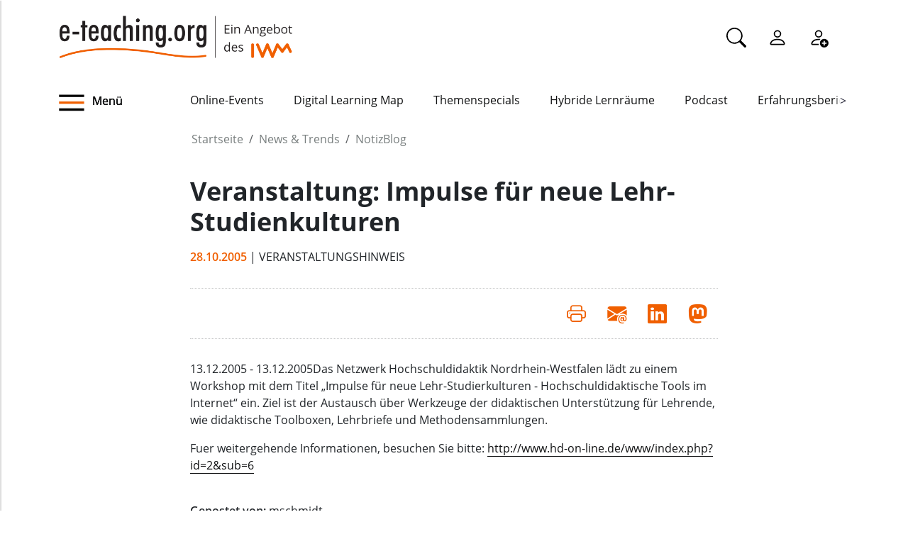

--- FILE ---
content_type: text/html;charset=utf-8
request_url: https://www.e-teaching.org/news/eteaching_blog/blogentry.2005-10-28.1350283123
body_size: 7771
content:
<!DOCTYPE html>
<html xmlns="http://www.w3.org/1999/xhtml" lang="de" xml:lang="de">

<head><meta http-equiv="Content-Type" content="text/html; charset=UTF-8" />
  <meta charset="UTF-8" />
  <meta http-equiv="X-UA-Compatible" content="IE=edge" />
  <meta name="viewport" content="width=device-width, initial-scale=1.0" />
  <title>Veranstaltung: Impulse für neue Lehr-Studienkulturen — e-teaching.org - Gestaltung von Hochschulbildung mit digitalen Medien</title>
  <link rel="icon" href="/++theme++eteachingtheme2/data/favicon.ico" type="image/ico" />
  <link rel="stylesheet" href="/++theme++eteachingtheme2/dist/main.css" />
  <link rel="stylesheet" href="/++theme++eteachingtheme2/src/css/font-awesome.min.css" />
  <link rel="stylesheet" href="/++theme++eteachingtheme2/src/css/bootstrap-icons.css" />
  <link href="/++theme++barceloneta/css/barceloneta.min.css" media="all" rel="stylesheet" type="text/css" />
  <link rel="stylesheet" type="text/css" href="/++theme++eteachingtheme2/src/css/print.css" media="print" />

  <!-- <link href="https://cdn.jsdelivr.net/npm/bootstrap@5.0.2/dist/css/bootstrap.min.css" rel="stylesheet" integrity="sha384-EVSTQN3/azprG1Anm3QDgpJLIm9Nao0Yz1ztcQTwFspd3yD65VohhpuuCOmLASjC" crossorigin="anonymous"> -->
<meta charset="utf-8" /><meta property="og:url" content="https://www.e-teaching.org/news/eteaching_blog/blogentry.2005-10-28.1350283123" /><meta property="og:type" content="article" /><meta property="og:title" content="Veranstaltung: Impulse für neue Lehr-Studienkulturen" /><meta name="DC.date.created" content="2005-10-28T13:05:35+01:00" /><meta name="DC.date.modified" content="2005-10-28T13:05:35+01:00" /><meta name="DC.type" content="Blogeintrag" /><meta name="DC.format" content="text/plain" /><meta name="DC.language" content="de" /><meta name="DC.date.valid_range" content="2005/10/28 - " /><meta name="viewport" content="width=device-width, initial-scale=1.0" /><meta name="generator" content="Plone - https://plone.org/" /><link rel="canonical" href="https://www.e-teaching.org/news/eteaching_blog/blogentry.2005-10-28.1350283123" /><link href="https://www.e-teaching.org/@@search" rel="search" title="Website durchsuchen" /><link data-bundle="easyform" href="https://www.e-teaching.org/++webresource++b6e63fde-4269-5984-a67a-480840700e9a/++resource++easyform.css" media="all" rel="stylesheet" type="text/css" /><link data-bundle="plone-fullscreen" href="https://www.e-teaching.org/++webresource++ac83a459-aa2c-5a45-80a9-9d3e95ae0847/++plone++static/plone-fullscreen/fullscreen.css" media="all" rel="stylesheet" type="text/css" /><script type="application/ld+json"></script><script data-bundle="eteaching-policy2-edit-form" integrity="sha384-gFmBmQ/lIuAYaWPjb1nP1vNx9BU1M/GcoERts0MiiA/ehC3y/BAnM75tLLw/Nz2m" src="https://www.e-teaching.org/++webresource++2d00290c-6654-57dc-9476-96e58016bbd2/++plone++eteaching.policy2/eteaching.policy2.edit-form-bundle.js"></script><script data-bundle="mastodonShare" integrity="sha384-wSDJpmKfXgNTg7FMYv8W9smN4DzoJguqgdNmyz+Z5BQMzpYoRNkmucf5ip0I1pbX" src="https://www.e-teaching.org/++webresource++cb73bdc4-dc2d-5a8a-8262-f48ff64c1891/++plone++eteaching.policy2/simple-mastodon-share-button/mastodonShare.js"></script><script data-bundle="plone-fullscreen" integrity="sha384-yAbXscL0aoE/0AkFhaGNz6d74lDy9Cz7PXfkWNqRnFm0/ewX0uoBBoyPBU5qW7Nr" src="https://www.e-teaching.org/++webresource++6aa4c841-faf5-51e8-8109-90bd97e7aa07/++plone++static/plone-fullscreen/fullscreen.js"></script><script data-bundle="plone" integrity="sha384-T7C7Yovbvi1N4mUURIMkSdCYiheVGEeinkE0BbENGVeMKaPPPcwZk3djZfMKOEq/" src="https://www.e-teaching.org/++webresource++34f34eab-a19d-533e-a464-ddf672c6f922/++plone++static/bundle-plone/bundle.min.js"></script><script data-bundle="datagridfield-bundle" integrity="sha384-jKJmts2h4d/arNI0xwrgtirtgzvtPVCCkvp/Cm+TQbJcgWDWRenBt8B2zZJXjLIM" src="https://www.e-teaching.org/++webresource++be85199e-564e-50ca-b62d-4bcea4c4b51b/++resource++collective.z3cform.datagridfield/datagridfield-remote.min.js"></script></head>

<body class="d-flex flex-column h-100 plone-toolbar-top plone-toolbar-expanded body col-content frontend icons-on portaltype-eteaching-policy-blogentry section-news site-eteaching subsection-eteaching_blog subsection-eteaching_blog-blogentry.2005-10-28.1350283123 template-view thumbs-on userrole-anonymous viewpermission-view" id="visual-portal-wrapper" dir="ltr" data-base-url="https://www.e-teaching.org/news/eteaching_blog/blogentry.2005-10-28.1350283123" data-view-url="https://www.e-teaching.org/news/eteaching_blog/blogentry.2005-10-28.1350283123" data-portal-url="https://www.e-teaching.org" data-i18ncatalogurl="https://www.e-teaching.org/plonejsi18n" data-pat-pickadate="{&quot;date&quot;: {&quot;selectYears&quot;: 200}, &quot;time&quot;: {&quot;interval&quot;: 5 } }" data-pat-plone-modal="{&quot;actionOptions&quot;: {&quot;displayInModal&quot;: false}}"><!-- Header --><header id="content-header">
    <div class="container">
      <div id="portal-logo-wrapper" class="container">
        <div id="logo_menu" class="col-md-6">
          <div class="menu-button">
		<a id="toggle-button-nav" class="header_menu" role="button" title="Menü-Button"> <img class="toggle-button-icon fade-out" id="fade" src="https://www.e-teaching.org/++theme++eteachingtheme2/data/e-teaching_menu-search-icon.png" alt="Navigationsmenu Icon" />
		</a>
	</div>
          <a id="portal-logo" title="e-teaching.org - Gestaltung von Hochschulbildung mit digitalen Medien" href="https://www.e-teaching.org">
  <img alt="e-teaching.org - Gestaltung von Hochschulbildung mit digitalen Medien" src="https://www.e-teaching.org/@@site-logo/logo.png" title="e-teaching.org - Gestaltung von Hochschulbildung mit digitalen Medien" /></a>
        </div>
        <div class="col-md-6">
          <ul class="portalheader-personalbar">
	<li id="anon-personalbar">
		<a href="https://www.e-teaching.org/global_search" aria-label="Suche">
			<svg xmlns="http://www.w3.org/2000/svg" width="28" height="28" fill="currentColor" class="bi bi-search" viewbox="0 0 16 16">
  			<path d="M11.742 10.344a6.5 6.5 0 1 0-1.397 1.398h-.001c.03.04.062.078.098.115l3.85 3.85a1 1 0 0 0 1.415-1.414l-3.85-3.85a1.007 1.007 0 0 0-.115-.1zM12 6.5a5.5 5.5 0 1 1-11 0 5.5 5.5 0 0 1 11 0z"></path>
			</svg>
		</a>
	</li>
	<li id="anon-personalbar">
		
		<a href="https://www.e-teaching.org/login" aria-label="Einloggen">
			<svg xmlns="http://www.w3.org/2000/svg" width="28" height="28" fill="currentColor" class="bi bi-person" viewbox="0 0 16 16">
  			<path d="M8 8a3 3 0 1 0 0-6 3 3 0 0 0 0 6Zm2-3a2 2 0 1 1-4 0 2 2 0 0 1 4 0Zm4 8c0 1-1 1-1 1H3s-1 0-1-1 1-4 6-4 6 3 6 4Zm-1-.004c-.001-.246-.154-.986-.832-1.664C11.516 10.68 10.289 10 8 10c-2.29 0-3.516.68-4.168 1.332-.678.678-.83 1.418-.832 1.664h10Z"></path>
			</svg>
		</a>
	</li>
	<li id="anon-personalbar">
		<a href="https://www.e-teaching.org/@@register" aria-label="Registrieren">
			<svg xmlns="http://www.w3.org/2000/svg" width="28" height="28" fill="currentColor" class="bi bi-person-add" viewbox="0 0 16 16">
			  <path d="M12.5 16a3.5 3.5 0 1 0 0-7 3.5 3.5 0 0 0 0 7Zm.5-5v1h1a.5.5 0 0 1 0 1h-1v1a.5.5 0 0 1-1 0v-1h-1a.5.5 0 0 1 0-1h1v-1a.5.5 0 0 1 1 0Zm-2-6a3 3 0 1 1-6 0 3 3 0 0 1 6 0ZM8 7a2 2 0 1 0 0-4 2 2 0 0 0 0 4Z"></path>
			  <path d="M8.256 14a4.474 4.474 0 0 1-.229-1.004H3c.001-.246.154-.986.832-1.664C4.484 10.68 5.711 10 8 10c.26 0 .507.009.74.025.226-.341.496-.65.804-.918C9.077 9.038 8.564 9 8 9c-5 0-6 3-6 4s1 1 1 1h5.256Z"></path>
			</svg>
		</a>
	</li>
	
	<li id="anon-personalbar">
		
	</li>

</ul>
        </div>
      </div>
      <div class="header-menu">
        <div class="col-lg-2 col-md-2 col-sm-3 menu-icon-wrapper">
		<a id="toggle-button" class="toggle-button" role="button" title="Menü-Button"> <img class="toggle-button-icon" src="https://www.e-teaching.org/++theme++eteachingtheme2/data/e-teaching_menu-search-icon.png" alt="Navigationsmenu Icon" />
			<span>Menü</span>
		</a>
	</div>
        <!-- Here is the new menu -->
        <div class="col-lg-10 col-md-10 col-sm-9">
          <nav class="horizontal-menu">
	<div class="hs">
		
			<button class="left-arrow disabled" id="left-arrow">&lt;</button>

			<button class="right-arrow" id="right-arrow">&gt;</button>
		
		<div class="showcase" id="showcase">
			<ul style="width: 900%" id="nav">
				<li class="linav"><a href="https://www.e-teaching.org/community/communityevents">Online-Events</a></li>
    <li class="linav"><a href="https://www.e-teaching.org/community/digital-learning-map">Digital Learning Map</a></li>
    <li class="linav"><a href="https://www.e-teaching.org/praxis/themenspecials">Themenspecials</a></li>
    <li class="linav"><a href="https://www.e-teaching.org/praxis/hybride-lernraeume">Hybride Lernräume</a></li>
    <li class="linav"><a href="https://www.e-teaching.org/materialien/podcasts">Podcast</a></li>
    <li class="linav"><a href="https://www.e-teaching.org/praxis/erfahrungsberichte">Erfahrungsberichte</a></li>
    <li class="linav"><a href="https://www.e-teaching.org/materialien/studien">Studien</a></li>
    <li class="linav"><a href="https://www.e-teaching.org/materialien/qualifizierungsangebote">Qualifzierungsangebote</a></li>
			</ul>
		</div>
	</div>
</nav>
        </div>
        <!--End of Horizontal scroll-->
      </div>
    </div>
  </header><!-- Breadcrumb section  --><div id="above-content-wrapper" class="container">
    <nav id="portal-breadcrumbs">
      <div class="container">
        <div class="row">
          <div class="col-lg-10 offset-lg-2">
            <ol class="breadcrumb" style="margin-bottom: 0rem;">
      <li class="breadcrumb-item"><a href="https://www.e-teaching.org">Startseite</a></li>
      
      <li class="breadcrumb-item"><a href="https://www.e-teaching.org/news">News &amp; Trends</a></li>
			

      
      <li class="breadcrumb-item"><a href="https://www.e-teaching.org/news/eteaching_blog">NotizBlog</a></li>
			

      
      
			

      
    </ol>
          </div>
        </div>
      </div>
    </nav>
  </div><!-- Breadcrumb section  --><div class="container content">
    <div class="row">
      <aside id="portalMessage" class="col-12"></aside>
    </div>
    <main id="main-container" class="row">
      <section id="portal-center" class="col-lg-12">

      

      

        

          <article id="content">

            
		
			<div class="col-lg-8 offset-lg-2">

				<h1 class="documentFirstHeading">Veranstaltung: Impulse für neue Lehr-Studienkulturen</h1>
				<span class="supporting-information mb-3">
                    <span class="time">28.10.2005</span>
                    <span class="text-uppercase">| Veranstaltungshinweis</span>
				</span>
				<p class="documentDescription lead mt-3"></p>

				<div class="mb-3" id="viewlets-abovecontentbody">
<div class="bottom30">

	<hr class="site-actions-hr" />

	

		<div class="d-flex justify-content-between filter-introduction">
			<div class="site-actions-container">
				      
			</div>

			<div class="site-actions-container">
				<a id="site-actions" onclick="window.print()" title="Druck oder PDF"> <span> <i style="font-size: 1.7em; padding: 15px" class="bi bi-printer" aria-hidden="true"></i>
				</span>
				</a>

				
					
						<a href="mailto:?body=https%3A//www.e-teaching.org/news/eteaching_blog/blogentry.2005-10-28.1350283123&amp;text=Veranstaltung%3A%20Impulse%20f%C3%BCr%20neue%20Lehr-Studienkulturen" target="_blank" id="site-actions" title="Auf Mail teilen">
							<span> <i style="font-size:1.7em; padding:15px" class="bi bi-envelope-at-fill" aria-hidden="true">
							</i>
						</span>
						</a>
					
					
				
					
						<a href="https://www.linkedin.com/sharing/share-offsite/?url=https%3A//www.e-teaching.org/news/eteaching_blog/blogentry.2005-10-28.1350283123&amp;text=Veranstaltung%3A%20Impulse%20f%C3%BCr%20neue%20Lehr-Studienkulturen" target="_blank" id="site-actions" title="Auf Linkedin teilen">
							<span> <i style="font-size:1.7em; padding:15px" class="bi bi-linkedin" aria-hidden="true">
							</i>
						</span>
						</a>
					
					
				
					
					
						<a id="site-actions" class="mastodon-share"></a>
					
				

			</div>
		</div>
		<hr class="site-actions-hr" />

	

</div>























</div>

				<div id="content-core" class="author-content">
					<div><p>13.12.2005 - 13.12.2005Das Netzwerk Hochschuldidaktik Nordrhein-Westfalen lädt zu einem Workshop mit dem Titel „Impulse für neue Lehr-Studierkulturen - Hochschuldidaktische Tools im Internet“ ein. Ziel ist der Austausch über Werkzeuge der didaktischen Unterstützung für Lehrende, wie didaktische Toolboxen, Lehrbriefe und Methodensammlungen.</p><p>Fuer weitergehende Informationen, besuchen Sie bitte: <a class="reference" href="http://www.hd-on-line.de/www/index.php?id=2&amp;sub=6">http://www.hd-on-line.de/www/index.php?id=2&amp;sub=6</a></p></div>
					<div style="clear: both;"></div>
				</div>

				<div id="viewlets-belowcontentbody">
<div class="author_category">

	<div class="bottom40">
				
		
	</div>	

	<p>
		<strong>Gepostet von:</strong>
		<span>mschmidt</span>
		<br />
		<strong>Kategorie:</strong>
		
			<span>Veranstaltungshinweis</span>
		
		<br />
	</p>

	
</div>














</div>

			</div>

			

		
	
            <footer>
              <div id="viewlet-below-content">




<div class="bottom40">
	<div class="related_object_listing mt-4">
		<h1 class="sectionTitle"> Weitere Blogmeldungen</h1>
		<div class="d-flex row flex-sm-column flex-lg-row justify-content-around gap-sm-0">
			<div class="mb-4 col-12 col-lg-3">

					<div class="d-flex d-md-block flex-lg-column gap-4 flex-sm-row col-12">
									
						<a style="text-decoration:none; color:black" href="https://www.e-teaching.org/news/eteaching_blog/lehren-und-lernen-mit-digitalen-medien-veranstaltungshinweis-im-februar">
							<img class="img-responsive " src="https://www.e-teaching.org/news/eteaching_blog/lehren-und-lernen-mit-digitalen-medien-veranstaltungshinweis-im-februar/@@download/thumbnail/Design ohne Titel-2.png" alt="Hauptbild des Beitrags" />
						</a>
					
						<h4 class="mt-2">
							<a style="color:#212529; text-decoration:none;" href="https://www.e-teaching.org/news/eteaching_blog/lehren-und-lernen-mit-digitalen-medien-veranstaltungshinweis-im-februar" alt="Lehren und Lernen mit digitalen Medien: Veranstaltungshinweis im Februar">Lehren und Lernen mit digitalen Medien: Veranstaltungshinweis im Februar</a>						
						</h4>
						
					</div>
					<h6 class="">
						<span>28.01.2026</span>
						
					</h6>
					<div class="">Im Februar darf die Hochschulwelt ruhig ein wenig Herz zeigen: Der Monat lädt dazu ein, sich in frische Ideen, offene Bildungspraktiken und innovative Lehransätze zu verlieben. Vorträge und Workshops zu OER, zukunftsorientiertem Lernen und den ...</div>



			</div>
   <div class="mb-4 col-12 col-lg-3">

					<div class="d-flex d-md-block flex-lg-column gap-4 flex-sm-row col-12">
									
						<a style="text-decoration:none; color:black" href="https://www.e-teaching.org/news/eteaching_blog/call-for-submissions-learning-aid-2026-blog">
							<img class="img-responsive " src="https://www.e-teaching.org/news/eteaching_blog/call-for-submissions-learning-aid-2026-blog/@@download/thumbnail/Learning AID 300.png" alt="Hauptbild des Beitrags" />
						</a>
					
						<h4 class="mt-2">
							<a style="color:#212529; text-decoration:none;" href="https://www.e-teaching.org/news/eteaching_blog/call-for-submissions-learning-aid-2026-blog" alt="Call for Submissions: Learning AID 2026">Call for Submissions: Learning AID 2026</a>						
						</h4>
						
					</div>
					<h6 class="">
						<span>27.01.2026</span>
						
					</h6>
					<div class="">Die Learning AID hat sich seit 2022 als zentrale Fachtagung für Learning Analytics, Artificial Intelligence und Data Mining in der Hochschulbildung im deutschsprachigen Raum etabliert. Interessierte können noch bis zum 1. März sowohl Forschungs- als ...</div>



			</div>
   <div class="mb-4 col-12 col-lg-3">

					<div class="d-flex d-md-block flex-lg-column gap-4 flex-sm-row col-12">
									
						<a style="text-decoration:none; color:black" href="https://www.e-teaching.org/news/eteaching_blog/call-for-applications-hfd-peer-to-peer-strategieberatung-ki-in-der-hochschulbildung-2026-blog">
							<img class="img-responsive " src="https://www.e-teaching.org/news/eteaching_blog/call-for-applications-hfd-peer-to-peer-strategieberatung-ki-in-der-hochschulbildung-2026-blog/@@download/thumbnail/pexels-cottonbro-6344239_300.jpg" alt="Hauptbild des Beitrags" />
						</a>
					
						<h4 class="mt-2">
							<a style="color:#212529; text-decoration:none;" href="https://www.e-teaching.org/news/eteaching_blog/call-for-applications-hfd-peer-to-peer-strategieberatung-ki-in-der-hochschulbildung-2026-blog" alt="HFD: Ausschreibungen für die Strategieberatung und für das KI‑Lab 2026">HFD: Ausschreibungen für die Strategieberatung und für das KI‑Lab 2026</a>						
						</h4>
						
					</div>
					<h6 class="">
						<span>23.01.2026</span>
						
					</h6>
					<div class="">Das Hochschulforum Digitalisierung lädt zur Teilnahme an zwei Ausschreibungen ein. Für die Peer‑to‑Peer‑Strategieberatung, die sich in dieser Runde dem Schwerpunkt „KI in der Hochschulbildung“ widmet, können bis zum 11. Februar 2026 ...</div>



			</div>
   <div class="mb-4 col-12 col-lg-3">

					<div class="d-flex d-md-block flex-lg-column gap-4 flex-sm-row col-12">
									
						<a style="text-decoration:none; color:black" href="https://www.e-teaching.org/news/eteaching_blog/neuer-erfahrungsbericht-auf-e-teaching-org-curriculumentwicklung-an-der-ph-wien-future-skills-in-der-lehrkraeftebildung">
							<img class="img-responsive " src="https://www.e-teaching.org/news/eteaching_blog/neuer-erfahrungsbericht-auf-e-teaching-org-curriculumentwicklung-an-der-ph-wien-future-skills-in-der-lehrkraeftebildung/@@download/thumbnail/ph-wien-future-skills-und-curriuclumentwicklung.jpg" alt="Hauptbild des Beitrags" />
						</a>
					
						<h4 class="mt-2">
							<a style="color:#212529; text-decoration:none;" href="https://www.e-teaching.org/news/eteaching_blog/neuer-erfahrungsbericht-auf-e-teaching-org-curriculumentwicklung-an-der-ph-wien-future-skills-in-der-lehrkraeftebildung" alt="Neuer Erfahrungsbericht: Curriculumentwicklung an der PH Wien">Neuer Erfahrungsbericht: Curriculumentwicklung an der PH Wien</a>						
						</h4>
						
					</div>
					<h6 class="">
						<span>21.01.2026</span>
						
					</h6>
					<div class="">Gesellschaftliche und bildungspolitische Veränderungen stellen die Lehrkräftebildung vor zahlreiche Herausforderungen. Welche (Zukunfts-)Kompetenzen benötigen angehende Lehrkräfte und wie lassen sich Future Skills in das Curriculum der ...</div>



			</div>
		</div>
		<div class="d-flex justify-content-center">
			<a type="button" class="btn btn-sm btn-materialien portels-button" title="Alle Blogbeiträge" href="https://www.e-teaching.org/news/eteaching_blog">Alle Blogbeiträge</a>
		</div>	
	</div>
</div>







<div id="newsletter_subscription" class="bottom40 newsletter-subscription">
	<div>
		<h2>Newsletter schon abonniert?</h2>
		<p>
			Sie möchten über unser Portal e-teaching.org und die neuesten
			Entwicklungen in der Hochschullehre mit digitalen Medien informiert 
			bleiben? Dann melden Sie sich für unseren Newsletter an!
		</p>
		
		<h6 style="color: #d03d12"></h6>
		<form role="form" action="https://www.e-teaching.org/news/eteaching_blog/blogentry.2005-10-28.1350283123#newsletter_subscription" method="post">
			<div class="form-group">
				<div class="input-group-sm">
					<h4>Ihre E-Mail-Adresse</h4>
					
					<input type="text" class="form-control" name="form.email" />
					<input type="hidden" name="form.newsletter" value="on" />
				</div>
			</div>

   		<p class="">
				Ja, ich möchte den Newsletter von e-teaching.org abonnieren. Hinweise
				zum Datenschutz finden sich in der
				<a href="https://www.e-teaching.org/datenschutz#newsletter">
					Datenschutzerklärung</a>.
			</p>
			

			<button type="submit" class="btn btn-primary btn-sm">
				Absenden
			</button>
		<div style="display: none"><input name="protected_1" type="text" value="" /></div></form>
	</div>
</div>


















</div>
            </footer>
          </article>
        
      

      
    </section>
      <section id="center-container" class="col-lg-8 offset-lg-2"></section>
      
    </main>
    <!--/row-->
  </div><!--/container--><!--/outer-wrapper --><footer class="mt-auto">
    <div class="before-first-row d-flex justify-content-start flex-column">
      <div class="container"></div>
    </div>
    <div class="first-row d-flex justify-content-start flex-column">
      <div class="container"><div id="upper-footer">
	<a class="logo-wrapper" href="https://www.e-teaching.org">
		<img width="578" height="144" class="logo" alt="logo" src="https://www.e-teaching.org/@@site-logo/logo.png" />
	</a>
	<ul class="d-flex justify-content-start">
		<li>
			<a href="https://www.e-teaching.org/kontakt">Kontakt</a>
		</li>
  <li>
			<a href="https://www.e-teaching.org/portalinformationen">Über uns</a>
		</li>
  <li>
			<a href="https://www.e-teaching.org/portalinformationen/presse_information">Presse</a>
		</li>
  <li>
			<a href="https://www.e-teaching.org/news/letter">Newsletter</a>
		</li>
	</ul>
</div></div>
    </div>
    <div class="second-row d-flex justify-content-end">
      <div class="container d-flex justify-content-end"><div class="lower-footer">

	<ul class="d-flex">
		<li>
			<a href="https://www.e-teaching.org/barrierefreiheit">Barrierefreiheit</a>
		</li>
  <li>
			<a href="https://www.e-teaching.org/impressum">Impressum</a>
		</li>
  <li>
			<a href="https://www.e-teaching.org/datenschutz">Datenschutz</a>
		</li>
	</ul>

	<div>
		<span>
			<a rel="me" aria-label="Linkedin" href="https://de.linkedin.com/showcase/eteachingorg/" target="_blank">
				<i class="bi bi-linkedin" aria-hidden="true"></i>
			</a>
		</span>
  <span>
			<a rel="me" aria-label="Mastodon" href="https://higher-edu.social/@e_teaching_org" target="_blank">
				<i class="bi bi-mastodon" aria-hidden="true"></i>
			</a>
		</span>
  <span>
			<a rel="me" aria-label="Bluesky" href="https://bsky.app/profile/e-teaching.org" target="_blank">
				<i class="bi bi-bluesky" aria-hidden="true"></i>
			</a>
		</span>
  <span>
			<a rel="me" aria-label="RSS" href="https://www.e-teaching.org/news/blog-und-kalender-abonnieren-so-gehts" target="_blank">
				<i class="bi bi-rss" aria-hidden="true"></i>
			</a>
		</span>
  <span>
			<a rel="me" aria-label="iCAL" href="https://www.e-teaching.org/news/blog-und-kalender-abonnieren-so-gehts#ical" target="_blank">
				<i class="bi bi-calendar-event" aria-hidden="true"></i>
			</a>
		</span>
	</div>

</div></div>
    </div>
  </footer><script src="/++theme++eteachingtheme2/dist/main.js"></script></body>

<div id="menu">
  <nav class="hide-onload">
    <h2>
      <img class="logo" src="https://www.e-teaching.org/@@site-logo/logo.png" alt="logo" />
      <button type="button" class="close-button"><span class="close-menu">SCHLIEẞEN</span><i class="fa fa-times-circle" aria-hidden="true"></i></button>
    </h2>
    <ul class="nav-list"></ul>
  </nav>
</div>

<div id="plone-analytics"><script type="text/javascript">
		  var _paq = _paq || [];
		  /* tracker methods like "setCustomDimension" should be called before "trackPageView" */
		  _paq.push(['trackPageView']);
		  _paq.push(['enableLinkTracking']);
		  (function() {
		    var u="//piwik.e-teaching.org/";
		    _paq.push(['setTrackerUrl', u+'piwik.php']);
		    _paq.push(['setSiteId', '1']);
		    var d=document, g=d.createElement('script'), s=d.getElementsByTagName('script')[0];
		    g.type='text/javascript'; g.async=true; g.defer=true; g.src=u+'piwik.js'; s.parentNode.insertBefore(g,s);
		  })();
		</script></div>

</html>

--- FILE ---
content_type: text/javascript; charset=utf-8
request_url: https://www.e-teaching.org/++webresource++cb73bdc4-dc2d-5a8a-8262-f48ff64c1891/++plone++eteaching.policy2/simple-mastodon-share-button/mastodonShare.js
body_size: 510
content:
function mastodonShareButtonClick(e) {
	const btn = e.target;
	let href = document.URL;
	let title = document.title;
	if ('data-title' in btn.attributes && 'data-href' in btn.attributes) {
		href = btn.attributes['data-href'].value;
		title = btn.attributes['data-title'].value;
	}
	const mastodonInstance = prompt(`Auf Mastodon teilen: \n\nBitte geben Sie die Mastodon-Instanz (z.B. higher-edu.social) ein, wo Sie den Beitrag Teilen wollen.`);
	if (mastodonInstance == null) {
		return;
	}
	if (mastodonInstance.indexOf('/') === -1) {
		location.assign('https://' + mastodonInstance + '/share?text=' + encodeURIComponent(title) + ' ' + encodeURIComponent(href), "_blank");
		/*window.open('https://' + mastodonInstance + '/share?text=' + encodeURIComponent(title) + ' ' + encodeURIComponent(href), "_blank");*/
	} else {
		alert("Bitte die Instanz ohne https:// oder anderen Pfaden eintragen!");
	}
}

addEventListener('DOMContentLoaded', () => {
	const buttons = document.querySelectorAll('a.mastodon-share');
	buttons.forEach((btn) => {
		btn.innerHTML = '<span><i class="bi bi-mastodon" style="font-size:1.7em; padding:15px" aria-hidden="true"></i></span>';
		btn.addEventListener('click', mastodonShareButtonClick);
	})
})


--- FILE ---
content_type: text/javascript; charset=utf-8
request_url: https://www.e-teaching.org/++webresource++2d00290c-6654-57dc-9476-96e58016bbd2/++plone++eteaching.policy2/eteaching.policy2.edit-form-bundle.js
body_size: 1620
content:
(()=>{var e,i,r={},t={};function o(e){var i=t[e];if(void 0!==i)return i.exports;var d=t[e]={exports:{}};return r[e].call(d.exports,d,d.exports,o),d.exports}o.m=r,o.f={},o.e=e=>Promise.all(Object.keys(o.f).reduce(((i,r)=>(o.f[r](e,i),i)),[])),o.u=e=>e+".eteaching.policy2.edit-form-bundle.js",o.g=function(){if("object"==typeof globalThis)return globalThis;try{return this||new Function("return this")()}catch(e){if("object"==typeof window)return window}}(),o.o=(e,i)=>Object.prototype.hasOwnProperty.call(e,i),e={},i="Webpack-static-site-example:",o.l=(r,t,d,n)=>{if(e[r])e[r].push(t);else{var a,s;if(void 0!==d)for(var m=document.getElementsByTagName("script"),f=0;f<m.length;f++){var l=m[f];if(l.getAttribute("src")==r||l.getAttribute("data-webpack")==i+d){a=l;break}}a||(s=!0,(a=document.createElement("script")).charset="utf-8",a.timeout=120,o.nc&&a.setAttribute("nonce",o.nc),a.setAttribute("data-webpack",i+d),a.src=r),e[r]=[t];var g=(i,t)=>{a.onerror=a.onload=null,clearTimeout(I);var o=e[r];if(delete e[r],a.parentNode&&a.parentNode.removeChild(a),o&&o.forEach((e=>e(t))),i)return i(t)},I=setTimeout(g.bind(null,void 0,{type:"timeout",target:a}),12e4);a.onerror=g.bind(null,a.onerror),a.onload=g.bind(null,a.onload),s&&document.head.appendChild(a)}},(()=>{var e;o.g.importScripts&&(e=o.g.location+"");var i=o.g.document;if(!e&&i&&(i.currentScript&&(e=i.currentScript.src),!e)){var r=i.getElementsByTagName("script");r.length&&(e=r[r.length-1].src)}if(!e)throw new Error("Automatic publicPath is not supported in this browser");e=e.replace(/#.*$/,"").replace(/\?.*$/,"").replace(/\/[^\/]+$/,"/"),o.p=e})(),(()=>{var e={179:0};o.f.j=(i,r)=>{var t=o.o(e,i)?e[i]:void 0;if(0!==t)if(t)r.push(t[2]);else{var d=new Promise(((r,o)=>t=e[i]=[r,o]));r.push(t[2]=d);var n=o.p+o.u(i),a=new Error;o.l(n,(r=>{if(o.o(e,i)&&(0!==(t=e[i])&&(e[i]=void 0),t)){var d=r&&("load"===r.type?"missing":r.type),n=r&&r.target&&r.target.src;a.message="Loading chunk "+i+" failed.\n("+d+": "+n+")",a.name="ChunkLoadError",a.type=d,a.request=n,t[1](a)}}),"chunk-"+i,i)}};var i=(i,r)=>{var t,d,[n,a,s]=r,m=0;if(n.some((i=>0!==e[i]))){for(t in a)o.o(a,t)&&(o.m[t]=a[t]);s&&s(o)}for(i&&i(r);m<n.length;m++)d=n[m],o.o(e,d)&&e[d]&&e[d][0](),e[d]=0},r=self.webpackChunkWebpack_static_site_example=self.webpackChunkWebpack_static_site_example||[];r.forEach(i.bind(null,0)),r.push=i.bind(null,r.push.bind(r))})(),o.e(755).then((function(){var e=[o(755)];(function(e){no_value=function(){e("#formfield-form-widgets-IMediaInsertion-thumbnail").hide(),e("#formfield-form-widgets-IMediaInsertion-image").hide(),e("#formfield-form-widgets-IMediaInsertion-fb_image").hide(),e("#formfield-form-widgets-IMediaInsertion-thumbnail_select").hide(),e("#formfield-form-widgets-IMediaInsertion-image_select").hide(),e("#formfield-form-widgets-IMediaInsertion-fb_image_select").hide(),e("#formfield-form-widgets-IMediaInsertion-gallery").hide(),e("#formfield-form-widgets-IMediaInsertion-media_item").hide(),e("#formfield-form-widgets-IMediaInsertion-image_alignment").hide(),e("#formfield-form-widgets-IMediaInsertion-image_source").hide()},img_value=function(){e("#formfield-form-widgets-IMediaInsertion-thumbnail").show(),e("#formfield-form-widgets-IMediaInsertion-image").show(),e("#formfield-form-widgets-IMediaInsertion-fb_image").show(),e("#formfield-form-widgets-IMediaInsertion-thumbnail_select").hide(),e("#formfield-form-widgets-IMediaInsertion-image_select").hide(),e("#formfield-form-widgets-IMediaInsertion-fb_image_select").hide(),e("#formfield-form-widgets-IMediaInsertion-gallery").hide(),e("#formfield-form-widgets-IMediaInsertion-media_item").hide(),e("#formfield-form-widgets-IMediaInsertion-image_alignment").show(),e("#formfield-form-widgets-IMediaInsertion-image_source").show()},img_select_value=function(){e("#formfield-form-widgets-IMediaInsertion-thumbnail").hide(),e("#formfield-form-widgets-IMediaInsertion-image").hide(),e("#formfield-form-widgets-IMediaInsertion-fb_image").hide(),e("#formfield-form-widgets-IMediaInsertion-thumbnail_select").show(),e("#formfield-form-widgets-IMediaInsertion-image_select").show(),e("#formfield-form-widgets-IMediaInsertion-fb_image_select").show(),e("#formfield-form-widgets-IMediaInsertion-gallery").hide(),e("#formfield-form-widgets-IMediaInsertion-media_item").hide(),e("#formfield-form-widgets-IMediaInsertion-image_alignment").show(),e("#formfield-form-widgets-IMediaInsertion-image_source").show()},gallery_value=function(){e("#formfield-form-widgets-IMediaInsertion-thumbnail").hide(),e("#formfield-form-widgets-IMediaInsertion-image").show(),e("#formfield-form-widgets-IMediaInsertion-fb_image").hide(),e("#formfield-form-widgets-IMediaInsertion-thumbnail_select").hide(),e("#formfield-form-widgets-IMediaInsertion-image_select").hide(),e("#formfield-form-widgets-IMediaInsertion-fb_image_select").hide(),e("#formfield-form-widgets-IMediaInsertion-gallery").show(),e("#formfield-form-widgets-IMediaInsertion-media_item").hide(),e("#formfield-form-widgets-IMediaInsertion-image_alignment").show(),e("#formfield-form-widgets-IMediaInsertion-image_source").show()},media_value=function(){e("#formfield-form-widgets-IMediaInsertion-thumbnail").hide(),e("#formfield-form-widgets-IMediaInsertion-image").hide(),e("#formfield-form-widgets-IMediaInsertion-fb_image").hide(),e("#formfield-form-widgets-IMediaInsertion-thumbnail_select").hide(),e("#formfield-form-widgets-IMediaInsertion-image_select").hide(),e("#formfield-form-widgets-IMediaInsertion-fb_image_select").hide(),e("#formfield-form-widgets-IMediaInsertion-gallery").hide(),e("#formfield-form-widgets-IMediaInsertion-media_item").show(),e("#formfield-form-widgets-IMediaInsertion-image_alignment").show(),e("#formfield-form-widgets-IMediaInsertion-image_source").show()},e(document).ready((function(){var i;"--NOVALUE--"==(i=e("#form-widgets-IMediaInsertion-media_selection").children("option:selected").val())?no_value():"img"==i?img_value():"img_select"==i?img_select_value():"gallery"==i?gallery_value():"media"==i&&media_value(),e("#form-widgets-IMediaInsertion-media_selection").change((function(){"--NOVALUE--"==e(this).val()?no_value():"img"==e(this).val()?img_value():"img_select"==e(this).val()?img_select_value():"gallery"==e(this).val()?gallery_value():"media"==e(this).val()&&media_value()}))}))}).apply(null,e)})).catch(o.oe)})();